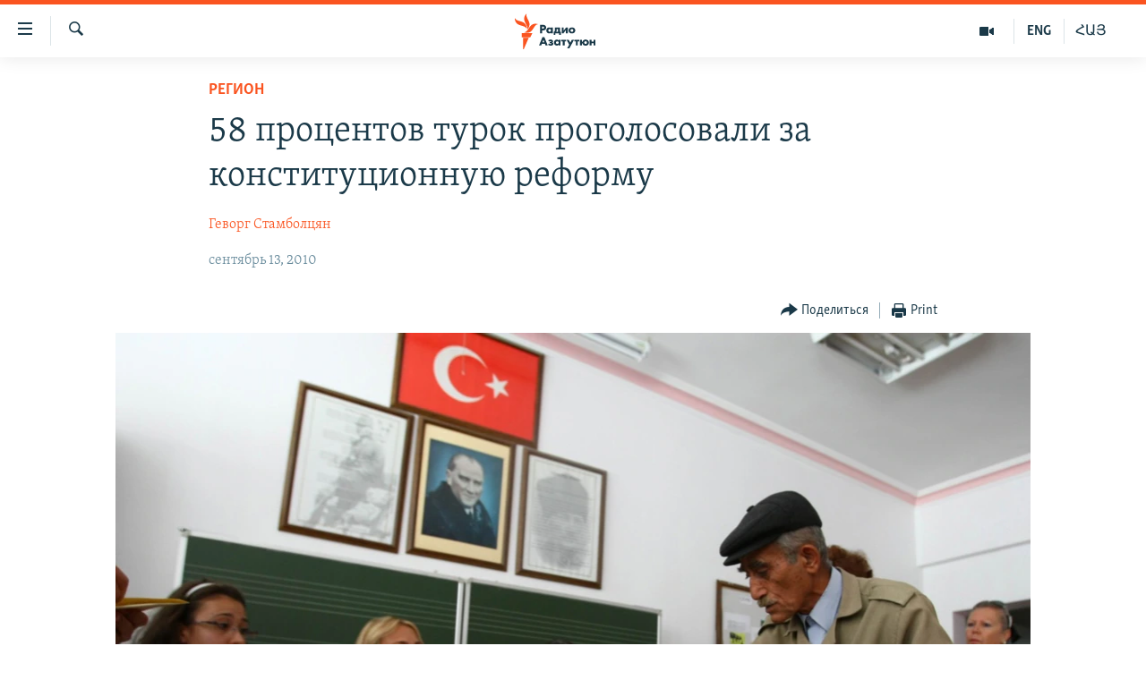

--- FILE ---
content_type: text/html; charset=utf-8
request_url: https://rus.azatutyun.am/a/2156151.html
body_size: 13326
content:

<!DOCTYPE html>
<html lang="ru" dir="ltr" class="no-js">
<head>
        <link rel="stylesheet" href="/Content/responsive/RFE/ru-AM/RFE-ru-AM.css?&amp;av=0.0.0.0&amp;cb=372">
<script src="//tags.azatutyun.am/rferl-pangea/prod/utag.sync.js"></script><script type='text/javascript' src='https://www.youtube.com/iframe_api' async></script>            <link rel="manifest" href="/manifest.json">
    <script type="text/javascript">
        //a general 'js' detection, must be on top level in <head>, due to CSS performance
        document.documentElement.className = "js";
        var cacheBuster = "372";
        var appBaseUrl = "/";
        var imgEnhancerBreakpoints = [0, 144, 256, 408, 650, 1023, 1597];
        var isLoggingEnabled = false;
        var isPreviewPage = false;
        var isLivePreviewPage = false;

        if (!isPreviewPage) {
            window.RFE = window.RFE || {};
            window.RFE.cacheEnabledByParam = window.location.href.indexOf('nocache=1') === -1;

            const url = new URL(window.location.href);
            const params = new URLSearchParams(url.search);

            // Remove the 'nocache' parameter
            params.delete('nocache');

            // Update the URL without the 'nocache' parameter
            url.search = params.toString();
            window.history.replaceState(null, '', url.toString());
        } else {
            window.addEventListener('load', function() {
                const links = window.document.links;
                for (let i = 0; i < links.length; i++) {
                    links[i].href = '#';
                    links[i].target = '_self';
                }
             })
        }

        // Iframe & Embed detection
        var embedProperties = {};

        try {
            // Reliable way to check if we are in an iframe.
            var isIframe = window.self !== window.top;
            embedProperties.is_iframe = isIframe;

            if (!isIframe) {
                embedProperties.embed_context = "main";
            } else {
                // We are in an iframe. Let's try to access the parent.
                // This access will only fail with strict cross-origin (without document.domain).
                var parentLocation = window.top.location;

                // The access succeeded. Now we explicitly compare the hostname.
                if (window.location.hostname === parentLocation.hostname) {
                    embedProperties.embed_context = "embed_self";
                } else {
                    // Hostname is different (e.g. different subdomain with document.domain)
                    embedProperties.embed_context = "embed_cross";
                }

                // Since the access works, we can safely get the details.
                embedProperties.url_parent = parentLocation.href;
                embedProperties.title_parent = window.top.document.title;
            }
        } catch (err) {
            // We are in an iframe, and an error occurred, probably due to cross-origin restrictions.
            embedProperties.is_iframe = true;
            embedProperties.embed_context = "embed_cross";

            // We cannot access the properties of window.top.
            // `document.referrer` can sometimes provide the URL of the parent page.
            // It is not 100% reliable, but it is the best we can do in this situation.
            embedProperties.url_parent = document.referrer || null;
            embedProperties.title_parent = null; // We can't get to the title in a cross-origin scenario.
        }

var pwaEnabled = true;        var swCacheDisabled;
    </script>
    <meta charset="utf-8" />

            <title>58 &#x43F;&#x440;&#x43E;&#x446;&#x435;&#x43D;&#x442;&#x43E;&#x432; &#x442;&#x443;&#x440;&#x43E;&#x43A; &#x43F;&#x440;&#x43E;&#x433;&#x43E;&#x43B;&#x43E;&#x441;&#x43E;&#x432;&#x430;&#x43B;&#x438; &#x437;&#x430; &#x43A;&#x43E;&#x43D;&#x441;&#x442;&#x438;&#x442;&#x443;&#x446;&#x438;&#x43E;&#x43D;&#x43D;&#x443;&#x44E; &#x440;&#x435;&#x444;&#x43E;&#x440;&#x43C;&#x443;</title>
            <meta name="description" content="58 &#x43F;&#x440;&#x43E;&#x446;&#x435;&#x43D;&#x442;&#x43E;&#x432; &#x443;&#x447;&#x430;&#x441;&#x442;&#x43D;&#x438;&#x43A;&#x43E;&#x432; &#x43F;&#x440;&#x43E;&#x448;&#x435;&#x434;&#x448;&#x435;&#x433;&#x43E; &#x432; &#x422;&#x443;&#x440;&#x446;&#x438;&#x438; &#x432; &#x432;&#x43E;&#x441;&#x43A;&#x440;&#x435;&#x441;&#x435;&#x43D;&#x44C;&#x435; &#x440;&#x435;&#x444;&#x435;&#x440;&#x435;&#x43D;&#x434;&#x443;&#x43C;&#x430; &#x43E;&#x434;&#x43E;&#x431;&#x440;&#x438;&#x43B;&#x438; &#x43F;&#x430;&#x43A;&#x435;&#x442; &#x43A;&#x43E;&#x43D;&#x441;&#x442;&#x438;&#x442;&#x443;&#x446;&#x438;&#x43E;&#x43D;&#x43D;&#x44B;&#x445;  &#x440;&#x435;&#x444;&#x43E;&#x440;&#x43C;, &#x440;&#x430;&#x437;&#x440;&#x430;&#x431;&#x43E;&#x442;&#x430;&#x43D;&#x43D;&#x44B;&#x439; &#x43F;&#x440;&#x430;&#x432;&#x44F;&#x449;&#x435;&#x439; &#x43F;&#x430;&#x440;&#x442;&#x438;&#x435;&#x439; &#xAB;&#x421;&#x43F;&#x440;&#x430;&#x432;&#x435;&#x434;&#x43B;&#x438;&#x432;&#x43E;&#x441;&#x442;&#x44C; &#x438; &#x440;&#x430;&#x437;&#x432;&#x438;&#x442;&#x438;&#x435;&#xBB;." />
                <meta name="keywords" content="Архив, Регион" />
    <meta name="viewport" content="width=device-width, initial-scale=1.0" />


    <meta http-equiv="X-UA-Compatible" content="IE=edge" />

<meta name="robots" content="max-image-preview:large"><meta property="fb:pages" content="1731694953739871" />

        <link href="https://rus.azatutyun.am/a/2156151.html" rel="canonical" />

        <meta name="apple-mobile-web-app-title" content="RFE/RL" />
        <meta name="apple-mobile-web-app-status-bar-style" content="black" />
            <meta name="apple-itunes-app" content="app-id=475986784, app-argument=//2156151.ltr" />
<meta content="58 &#x43F;&#x440;&#x43E;&#x446;&#x435;&#x43D;&#x442;&#x43E;&#x432; &#x442;&#x443;&#x440;&#x43E;&#x43A; &#x43F;&#x440;&#x43E;&#x433;&#x43E;&#x43B;&#x43E;&#x441;&#x43E;&#x432;&#x430;&#x43B;&#x438; &#x437;&#x430; &#x43A;&#x43E;&#x43D;&#x441;&#x442;&#x438;&#x442;&#x443;&#x446;&#x438;&#x43E;&#x43D;&#x43D;&#x443;&#x44E; &#x440;&#x435;&#x444;&#x43E;&#x440;&#x43C;&#x443;" property="og:title"></meta>
<meta content="58 &#x43F;&#x440;&#x43E;&#x446;&#x435;&#x43D;&#x442;&#x43E;&#x432; &#x443;&#x447;&#x430;&#x441;&#x442;&#x43D;&#x438;&#x43A;&#x43E;&#x432; &#x43F;&#x440;&#x43E;&#x448;&#x435;&#x434;&#x448;&#x435;&#x433;&#x43E; &#x432; &#x422;&#x443;&#x440;&#x446;&#x438;&#x438; &#x432; &#x432;&#x43E;&#x441;&#x43A;&#x440;&#x435;&#x441;&#x435;&#x43D;&#x44C;&#x435; &#x440;&#x435;&#x444;&#x435;&#x440;&#x435;&#x43D;&#x434;&#x443;&#x43C;&#x430; &#x43E;&#x434;&#x43E;&#x431;&#x440;&#x438;&#x43B;&#x438; &#x43F;&#x430;&#x43A;&#x435;&#x442; &#x43A;&#x43E;&#x43D;&#x441;&#x442;&#x438;&#x442;&#x443;&#x446;&#x438;&#x43E;&#x43D;&#x43D;&#x44B;&#x445;  &#x440;&#x435;&#x444;&#x43E;&#x440;&#x43C;, &#x440;&#x430;&#x437;&#x440;&#x430;&#x431;&#x43E;&#x442;&#x430;&#x43D;&#x43D;&#x44B;&#x439; &#x43F;&#x440;&#x430;&#x432;&#x44F;&#x449;&#x435;&#x439; &#x43F;&#x430;&#x440;&#x442;&#x438;&#x435;&#x439; &#xAB;&#x421;&#x43F;&#x440;&#x430;&#x432;&#x435;&#x434;&#x43B;&#x438;&#x432;&#x43E;&#x441;&#x442;&#x44C; &#x438; &#x440;&#x430;&#x437;&#x432;&#x438;&#x442;&#x438;&#x435;&#xBB;." property="og:description"></meta>
<meta content="article" property="og:type"></meta>
<meta content="https://rus.azatutyun.am/a/2156151.html" property="og:url"></meta>
<meta content="&#x420;&#x430;&#x434;&#x438;&#x43E; &#x421;&#x432;&#x43E;&#x431;&#x43E;&#x434;&#x430;" property="og:site_name"></meta>
<meta content="https://www.facebook.com/azatutyunru/" property="article:publisher"></meta>
<meta content="https://gdb.rferl.org/1e125b53-cc5f-4c4d-aeb5-308119059a9d_w1200_h630.jpg" property="og:image"></meta>
<meta content="1200" property="og:image:width"></meta>
<meta content="630" property="og:image:height"></meta>
<meta content="568280086670706" property="fb:app_id"></meta>
<meta content="&#x413;&#x435;&#x432;&#x43E;&#x440;&#x433; &#x421;&#x442;&#x430;&#x43C;&#x431;&#x43E;&#x43B;&#x446;&#x44F;&#x43D;" name="Author"></meta>
<meta content="summary_large_image" name="twitter:card"></meta>
<meta content="@armenialiberty" name="twitter:site"></meta>
<meta content="https://gdb.rferl.org/1e125b53-cc5f-4c4d-aeb5-308119059a9d_w1200_h630.jpg" name="twitter:image"></meta>
<meta content="58 &#x43F;&#x440;&#x43E;&#x446;&#x435;&#x43D;&#x442;&#x43E;&#x432; &#x442;&#x443;&#x440;&#x43E;&#x43A; &#x43F;&#x440;&#x43E;&#x433;&#x43E;&#x43B;&#x43E;&#x441;&#x43E;&#x432;&#x430;&#x43B;&#x438; &#x437;&#x430; &#x43A;&#x43E;&#x43D;&#x441;&#x442;&#x438;&#x442;&#x443;&#x446;&#x438;&#x43E;&#x43D;&#x43D;&#x443;&#x44E; &#x440;&#x435;&#x444;&#x43E;&#x440;&#x43C;&#x443;" name="twitter:title"></meta>
<meta content="58 &#x43F;&#x440;&#x43E;&#x446;&#x435;&#x43D;&#x442;&#x43E;&#x432; &#x443;&#x447;&#x430;&#x441;&#x442;&#x43D;&#x438;&#x43A;&#x43E;&#x432; &#x43F;&#x440;&#x43E;&#x448;&#x435;&#x434;&#x448;&#x435;&#x433;&#x43E; &#x432; &#x422;&#x443;&#x440;&#x446;&#x438;&#x438; &#x432; &#x432;&#x43E;&#x441;&#x43A;&#x440;&#x435;&#x441;&#x435;&#x43D;&#x44C;&#x435; &#x440;&#x435;&#x444;&#x435;&#x440;&#x435;&#x43D;&#x434;&#x443;&#x43C;&#x430; &#x43E;&#x434;&#x43E;&#x431;&#x440;&#x438;&#x43B;&#x438; &#x43F;&#x430;&#x43A;&#x435;&#x442; &#x43A;&#x43E;&#x43D;&#x441;&#x442;&#x438;&#x442;&#x443;&#x446;&#x438;&#x43E;&#x43D;&#x43D;&#x44B;&#x445;  &#x440;&#x435;&#x444;&#x43E;&#x440;&#x43C;, &#x440;&#x430;&#x437;&#x440;&#x430;&#x431;&#x43E;&#x442;&#x430;&#x43D;&#x43D;&#x44B;&#x439; &#x43F;&#x440;&#x430;&#x432;&#x44F;&#x449;&#x435;&#x439; &#x43F;&#x430;&#x440;&#x442;&#x438;&#x435;&#x439; &#xAB;&#x421;&#x43F;&#x440;&#x430;&#x432;&#x435;&#x434;&#x43B;&#x438;&#x432;&#x43E;&#x441;&#x442;&#x44C; &#x438; &#x440;&#x430;&#x437;&#x432;&#x438;&#x442;&#x438;&#x435;&#xBB;." name="twitter:description"></meta>
                    <link rel="amphtml" href="https://rus.azatutyun.am/amp/2156151.html" />
<script type="application/ld+json">{"articleSection":"Регион","isAccessibleForFree":true,"headline":"58 процентов турок проголосовали за конституционную реформу","inLanguage":"ru-AM","keywords":"Архив, Регион","author":{"@type":"Person","url":"https://rus.azatutyun.am/author/геворг-стамболцян/v_vmm","description":"","image":{"@type":"ImageObject"},"name":"Геворг Стамболцян"},"datePublished":"2010-09-13 15:09:12Z","dateModified":"2010-09-14 10:13:52Z","publisher":{"logo":{"width":512,"height":220,"@type":"ImageObject","url":"https://rus.azatutyun.am/Content/responsive/RFE/ru-AM/img/logo.png"},"@type":"NewsMediaOrganization","url":"https://rus.azatutyun.am","sameAs":["https://www.facebook.com/azatutyunru/","https://twitter.com/azatutyunradio","https://www.youtube.com/azatutyunradio","https://www.instagram.com/azatutyuntv/"],"name":"Радио Азатутюн","alternateName":""},"@context":"https://schema.org","@type":"NewsArticle","mainEntityOfPage":"https://rus.azatutyun.am/a/2156151.html","url":"https://rus.azatutyun.am/a/2156151.html","description":"58 процентов участников прошедшего в Турции в воскресенье референдума одобрили пакет конституционных  реформ, разработанный правящей партией «Справедливость и развитие».","image":{"width":1080,"height":608,"@type":"ImageObject","url":"https://gdb.rferl.org/1e125b53-cc5f-4c4d-aeb5-308119059a9d_w1080_h608.jpg"},"name":"58 процентов турок проголосовали за конституционную реформу"}</script>
    <script src="/Scripts/responsive/infographics.bundle.min.js?&amp;av=0.0.0.0&amp;cb=372"></script>
        <script src="/Scripts/responsive/dollardom.min.js?&amp;av=0.0.0.0&amp;cb=372"></script>
        <script src="/Scripts/responsive/modules/commons.js?&amp;av=0.0.0.0&amp;cb=372"></script>
        <script src="/Scripts/responsive/modules/app_code.js?&amp;av=0.0.0.0&amp;cb=372"></script>

        <link rel="icon" type="image/svg+xml" href="/Content/responsive/RFE/img/webApp/favicon.svg" />
        <link rel="alternate icon" href="/Content/responsive/RFE/img/webApp/favicon.ico" />
            <link rel="mask-icon" color="#ea6903" href="/Content/responsive/RFE/img/webApp/favicon_safari.svg" />
        <link rel="apple-touch-icon" sizes="152x152" href="/Content/responsive/RFE/img/webApp/ico-152x152.png" />
        <link rel="apple-touch-icon" sizes="144x144" href="/Content/responsive/RFE/img/webApp/ico-144x144.png" />
        <link rel="apple-touch-icon" sizes="114x114" href="/Content/responsive/RFE/img/webApp/ico-114x114.png" />
        <link rel="apple-touch-icon" sizes="72x72" href="/Content/responsive/RFE/img/webApp/ico-72x72.png" />
        <link rel="apple-touch-icon-precomposed" href="/Content/responsive/RFE/img/webApp/ico-57x57.png" />
        <link rel="icon" sizes="192x192" href="/Content/responsive/RFE/img/webApp/ico-192x192.png" />
        <link rel="icon" sizes="128x128" href="/Content/responsive/RFE/img/webApp/ico-128x128.png" />
        <meta name="msapplication-TileColor" content="#ffffff" />
        <meta name="msapplication-TileImage" content="/Content/responsive/RFE/img/webApp/ico-144x144.png" />
                <link rel="preload" href="/Content/responsive/fonts/Skolar-Lt_Cyrl_v2.4.woff" type="font/woff" as="font" crossorigin="anonymous" />
    <link rel="alternate" type="application/rss+xml" title="RFE/RL - Top Stories [RSS]" href="/api/" />
    <link rel="sitemap" type="application/rss+xml" href="/sitemap.xml" />
    
    



        <script type="text/javascript" >
            var analyticsData = Object.assign(embedProperties, {url:"https://rus.azatutyun.am/a/2156151.html",property_id:"429",article_uid:"2156151",page_title:"58 процентов турок проголосовали за конституционную реформу",page_type:"article",content_type:"article",subcontent_type:"article",last_modified:"2010-09-14 10:13:52Z",pub_datetime:"2010-09-13 15:09:12Z",section:"регион",english_section:"region",byline:"Геворг Стамболцян",categories:"armenian_default_zone,region",domain:"rus.azatutyun.am",language:"Russian",language_service:"RFERL Armenian",platform:"web",copied:"no",copied_article:"",copied_title:"",runs_js:"Yes",cms_release:"8.45.0.0.372",enviro_type:"prod",slug:"",entity:"RFE",short_language_service:"ARM",platform_short:"W",page_name:"58 процентов турок проголосовали за конституционную реформу"});
            // Push Analytics data as GTM message (without "event" attribute and before GTM initialization)
            window.dataLayer = window.dataLayer || [];
            window.dataLayer.push(analyticsData);
        </script>
        <script type="text/javascript" data-cookiecategory="analytics">
            var gtmEventObject = {event: 'page_meta_ready'};window.dataLayer = window.dataLayer || [];window.dataLayer.push(gtmEventObject);
            var renderGtm = "true";
            if (renderGtm === "true") {
                (function(w,d,s,l,i){w[l]=w[l]||[];w[l].push({'gtm.start':new Date().getTime(),event:'gtm.js'});var f=d.getElementsByTagName(s)[0],j=d.createElement(s),dl=l!='dataLayer'?'&l='+l:'';j.async=true;j.src='//www.googletagmanager.com/gtm.js?id='+i+dl;f.parentNode.insertBefore(j,f);})(window,document,'script','dataLayer','GTM-WXZBPZ');
            }
        </script>
</head>
<body class=" nav-no-loaded cc_theme pg-article pg-article--single-column print-lay-article use-sticky-share nojs-images ">
<noscript><iframe src="https://www.googletagmanager.com/ns.html?id=GTM-WXZBPZ" height="0" width="0" style="display:none;visibility:hidden"></iframe></noscript>        <!--Analytics tag js version start-->
            <script type="text/javascript" data-cookiecategory="analytics">
                var utag_data = Object.assign({}, analyticsData, {pub_year:"2010",pub_month:"09",pub_day:"13",pub_hour:"15",pub_weekday:"Monday"});
if(typeof(TealiumTagFrom)==='function' && typeof(TealiumTagSearchKeyword)==='function') {
var utag_from=TealiumTagFrom();var utag_searchKeyword=TealiumTagSearchKeyword();
if(utag_searchKeyword!=null && utag_searchKeyword!=='' && utag_data["search_keyword"]==null) utag_data["search_keyword"]=utag_searchKeyword;if(utag_from!=null && utag_from!=='') utag_data["from"]=TealiumTagFrom();}
                if(window.top!== window.self&&utag_data.page_type==="snippet"){utag_data.page_type = 'iframe';}
                try{if(window.top!==window.self&&window.self.location.hostname===window.top.location.hostname){utag_data.platform = 'self-embed';utag_data.platform_short = 'se';}}catch(e){if(window.top!==window.self&&window.self.location.search.includes("platformType=self-embed")){utag_data.platform = 'cross-promo';utag_data.platform_short = 'cp';}}
                (function(a,b,c,d){    a="https://tags.azatutyun.am/rferl-pangea/prod/utag.js";    b=document;c="script";d=b.createElement(c);d.src=a;d.type="text/java"+c;d.async=true;    a=b.getElementsByTagName(c)[0];a.parentNode.insertBefore(d,a);    })();
            </script>
        <!--Analytics tag js version end-->
<!-- Analytics tag management NoScript -->
<noscript>
<img style="position: absolute; border: none;" src="https://ssc.azatutyun.am/b/ss/bbgprod,bbgentityrferl/1/G.4--NS/1425510962?pageName=rfe%3aarm%3aw%3aarticle%3a58%20%d0%bf%d1%80%d0%be%d1%86%d0%b5%d0%bd%d1%82%d0%be%d0%b2%20%d1%82%d1%83%d1%80%d0%be%d0%ba%20%d0%bf%d1%80%d0%be%d0%b3%d0%be%d0%bb%d0%be%d1%81%d0%be%d0%b2%d0%b0%d0%bb%d0%b8%20%d0%b7%d0%b0%20%d0%ba%d0%be%d0%bd%d1%81%d1%82%d0%b8%d1%82%d1%83%d1%86%d0%b8%d0%be%d0%bd%d0%bd%d1%83%d1%8e%20%d1%80%d0%b5%d1%84%d0%be%d1%80%d0%bc%d1%83&amp;c6=58%20%d0%bf%d1%80%d0%be%d1%86%d0%b5%d0%bd%d1%82%d0%be%d0%b2%20%d1%82%d1%83%d1%80%d0%be%d0%ba%20%d0%bf%d1%80%d0%be%d0%b3%d0%be%d0%bb%d0%be%d1%81%d0%be%d0%b2%d0%b0%d0%bb%d0%b8%20%d0%b7%d0%b0%20%d0%ba%d0%be%d0%bd%d1%81%d1%82%d0%b8%d1%82%d1%83%d1%86%d0%b8%d0%be%d0%bd%d0%bd%d1%83%d1%8e%20%d1%80%d0%b5%d1%84%d0%be%d1%80%d0%bc%d1%83&amp;v36=8.45.0.0.372&amp;v6=D=c6&amp;g=https%3a%2f%2frus.azatutyun.am%2fa%2f2156151.html&amp;c1=D=g&amp;v1=D=g&amp;events=event1,event52&amp;c16=rferl%20armenian&amp;v16=D=c16&amp;c5=region&amp;v5=D=c5&amp;ch=%d0%a0%d0%b5%d0%b3%d0%b8%d0%be%d0%bd&amp;c15=russian&amp;v15=D=c15&amp;c4=article&amp;v4=D=c4&amp;c14=2156151&amp;v14=D=c14&amp;v20=no&amp;c17=web&amp;v17=D=c17&amp;mcorgid=518abc7455e462b97f000101%40adobeorg&amp;server=rus.azatutyun.am&amp;pageType=D=c4&amp;ns=bbg&amp;v29=D=server&amp;v25=rfe&amp;v30=429&amp;v105=D=User-Agent " alt="analytics" width="1" height="1" /></noscript>
<!-- End of Analytics tag management NoScript -->


        <!--*** Accessibility links - For ScreenReaders only ***-->
        <section>
            <div class="sr-only">
                <h2>&#x421;&#x441;&#x44B;&#x43B;&#x43A;&#x438; &#x434;&#x43E;&#x441;&#x442;&#x443;&#x43F;&#x430;</h2>
                <ul>
                    <li><a href="#content" data-disable-smooth-scroll="1">&#x41F;&#x435;&#x440;&#x435;&#x439;&#x442;&#x438; &#x43A; &#x43E;&#x441;&#x43D;&#x43E;&#x432;&#x43D;&#x43E;&#x43C;&#x443; &#x441;&#x43E;&#x434;&#x435;&#x440;&#x436;&#x430;&#x43D;&#x438;&#x44E;</a></li>
                    <li><a href="#navigation" data-disable-smooth-scroll="1">&#x41F;&#x435;&#x440;&#x435;&#x439;&#x442;&#x438; &#x43A; &#x43E;&#x441;&#x43D;&#x43E;&#x432;&#x43D;&#x43E;&#x439; &#x43D;&#x430;&#x432;&#x438;&#x433;&#x430;&#x446;&#x438;&#x438;</a></li>
                    <li><a href="#txtHeaderSearch" data-disable-smooth-scroll="1">&#x41F;&#x435;&#x440;&#x435;&#x439;&#x442;&#x438; &#x43A; &#x43F;&#x43E;&#x438;&#x441;&#x43A;&#x443;</a></li>
                </ul>
            </div>
        </section>
    




<div dir="ltr">
    <div id="page">
            <aside>

<div class="c-lightbox overlay-modal">
    <div class="c-lightbox__intro">
        <h2 class="c-lightbox__intro-title"></h2>
        <button class="btn btn--rounded c-lightbox__btn c-lightbox__intro-next" title="&#x421;&#x43B;&#x435;&#x434;&#x443;&#x44E;&#x449;&#x438;&#x439;">
            <span class="ico ico--rounded ico-chevron-forward"></span>
            <span class="sr-only">&#x421;&#x43B;&#x435;&#x434;&#x443;&#x44E;&#x449;&#x438;&#x439;</span>
        </button>
    </div>
    <div class="c-lightbox__nav">
        <button class="btn btn--rounded c-lightbox__btn c-lightbox__btn--close" title="&#x417;&#x430;&#x43A;&#x440;&#x44B;&#x442;&#x44C;">
            <span class="ico ico--rounded ico-close"></span>
            <span class="sr-only">&#x417;&#x430;&#x43A;&#x440;&#x44B;&#x442;&#x44C;</span>
        </button>
        <button class="btn btn--rounded c-lightbox__btn c-lightbox__btn--prev" title="&#x41F;&#x440;&#x435;&#x434;&#x44B;&#x434;&#x443;&#x449;&#x438;&#x439;">
            <span class="ico ico--rounded ico-chevron-backward"></span>
            <span class="sr-only">&#x41F;&#x440;&#x435;&#x434;&#x44B;&#x434;&#x443;&#x449;&#x438;&#x439;</span>
        </button>
        <button class="btn btn--rounded c-lightbox__btn c-lightbox__btn--next" title="&#x421;&#x43B;&#x435;&#x434;&#x443;&#x44E;&#x449;&#x438;&#x439;">
            <span class="ico ico--rounded ico-chevron-forward"></span>
            <span class="sr-only">&#x421;&#x43B;&#x435;&#x434;&#x443;&#x44E;&#x449;&#x438;&#x439;</span>
        </button>
    </div>
    <div class="c-lightbox__content-wrap">
        <figure class="c-lightbox__content">
            <span class="c-spinner c-spinner--lightbox">
                <img src="/Content/responsive/img/player-spinner.png"
                     alt="please wait"
                     title="please wait" />
            </span>
            <div class="c-lightbox__img">
                <div class="thumb">
                    <img src="" alt="" />
                </div>
            </div>
            <figcaption>
                <div class="c-lightbox__info c-lightbox__info--foot">
                    <span class="c-lightbox__counter"></span>
                    <span class="caption c-lightbox__caption"></span>
                </div>
            </figcaption>
        </figure>
    </div>
    <div class="hidden">
        <div class="content-advisory__box content-advisory__box--lightbox">
            <span class="content-advisory__box-text">This image contains sensitive content which some people may find offensive or disturbing.</span>
            <button class="btn btn--transparent content-advisory__box-btn m-t-md" value="text" type="button">
                <span class="btn__text">
                    Click to reveal
                </span>
            </button>
        </div>
    </div>
</div>

<div class="print-dialogue">
    <div class="container">
        <h3 class="print-dialogue__title section-head">Print Options:</h3>
        <div class="print-dialogue__opts">
            <ul class="print-dialogue__opt-group">
                <li class="form__group form__group--checkbox">
                    <input class="form__check " id="checkboxImages" name="checkboxImages" type="checkbox" checked="checked" />
                    <label for="checkboxImages" class="form__label m-t-md">Images</label>
                </li>
                <li class="form__group form__group--checkbox">
                    <input class="form__check " id="checkboxMultimedia" name="checkboxMultimedia" type="checkbox" checked="checked" />
                    <label for="checkboxMultimedia" class="form__label m-t-md">Multimedia</label>
                </li>
            </ul>
            <ul class="print-dialogue__opt-group">
                <li class="form__group form__group--checkbox">
                    <input class="form__check " id="checkboxEmbedded" name="checkboxEmbedded" type="checkbox" checked="checked" />
                    <label for="checkboxEmbedded" class="form__label m-t-md">Embedded Content</label>
                </li>
                <li class="hidden">
                    <input class="form__check " id="checkboxComments" name="checkboxComments" type="checkbox" />
                    <label for="checkboxComments" class="form__label m-t-md"> Comments</label>
                </li>
            </ul>
        </div>
        <div class="print-dialogue__buttons">
            <button class="btn  btn--secondary close-button" type="button" title="&#x41E;&#x442;&#x43C;&#x435;&#x43D;&#x438;&#x442;&#x44C;">
                <span class="btn__text ">&#x41E;&#x442;&#x43C;&#x435;&#x43D;&#x438;&#x442;&#x44C;</span>
            </button>
            <button class="btn  btn-cust-print m-l-sm" type="button" title="Print">
                <span class="btn__text ">Print</span>
            </button>
        </div>
    </div>
</div>                
<div class="ctc-message pos-fix">
    <div class="ctc-message__inner">Link has been copied to clipboard</div>
</div>
            </aside>

<div class="hdr-20 hdr-20--big">
    <div class="hdr-20__inner">
        <div class="hdr-20__max pos-rel">
            <div class="hdr-20__side hdr-20__side--primary d-flex">
                <label data-for="main-menu-ctrl" data-switcher-trigger="true" data-switch-target="main-menu-ctrl" class="burger hdr-trigger pos-rel trans-trigger" data-trans-evt="click" data-trans-id="menu">
                    <span class="ico ico-close hdr-trigger__ico hdr-trigger__ico--close burger__ico burger__ico--close"></span>
                    <span class="ico ico-menu hdr-trigger__ico hdr-trigger__ico--open burger__ico burger__ico--open"></span>
                </label>
                <div class="menu-pnl pos-fix trans-target" data-switch-target="main-menu-ctrl" data-trans-id="menu">
                    <div class="menu-pnl__inner">
                        <nav class="main-nav menu-pnl__item menu-pnl__item--first">
                            <ul class="main-nav__list accordeon" data-analytics-tales="false" data-promo-name="link" data-location-name="nav,secnav">
                                

        <li class="main-nav__item">
            <a class="main-nav__item-name main-nav__item-name--link" href="/p/2842.html" title="&#x413;&#x43B;&#x430;&#x432;&#x43D;&#x430;&#x44F;" data-item-name="mobilehomeru" >&#x413;&#x43B;&#x430;&#x432;&#x43D;&#x430;&#x44F;</a>
        </li>

        <li class="main-nav__item">
            <a class="main-nav__item-name main-nav__item-name--link" href="/z/3282" title="&#x41D;&#x43E;&#x432;&#x43E;&#x441;&#x442;&#x438;" data-item-name="New" >&#x41D;&#x43E;&#x432;&#x43E;&#x441;&#x442;&#x438;</a>
        </li>

        <li class="main-nav__item">
            <a class="main-nav__item-name main-nav__item-name--link" href="/z/3284" title="&#x41F;&#x43E;&#x43B;&#x438;&#x442;&#x438;&#x43A;&#x430;" data-item-name="Politics" >&#x41F;&#x43E;&#x43B;&#x438;&#x442;&#x438;&#x43A;&#x430;</a>
        </li>

        <li class="main-nav__item">
            <a class="main-nav__item-name main-nav__item-name--link" href="/z/3285" title="&#x41E;&#x431;&#x449;&#x435;&#x441;&#x442;&#x432;&#x43E;" data-item-name="Society" >&#x41E;&#x431;&#x449;&#x435;&#x441;&#x442;&#x432;&#x43E;</a>
        </li>

        <li class="main-nav__item">
            <a class="main-nav__item-name main-nav__item-name--link" href="/z/3286" title="&#x42D;&#x43A;&#x43E;&#x43D;&#x43E;&#x43C;&#x438;&#x43A;&#x430;" data-item-name="Economy" >&#x42D;&#x43A;&#x43E;&#x43D;&#x43E;&#x43C;&#x438;&#x43A;&#x430;</a>
        </li>

        <li class="main-nav__item">
            <a class="main-nav__item-name main-nav__item-name--link" href="/z/3288" title="&#x420;&#x435;&#x433;&#x438;&#x43E;&#x43D;" data-item-name="region" >&#x420;&#x435;&#x433;&#x438;&#x43E;&#x43D;</a>
        </li>

        <li class="main-nav__item">
            <a class="main-nav__item-name main-nav__item-name--link" href="/&#x43D;&#x430;&#x433;&#x43E;&#x440;&#x43D;&#x44B;&#x439;-&#x43A;&#x430;&#x440;&#x430;&#x431;&#x430;&#x445;" title="&#x41D;&#x430;&#x433;&#x43E;&#x440;&#x43D;&#x44B;&#x439; &#x41A;&#x430;&#x440;&#x430;&#x431;&#x430;&#x445;" data-item-name="karabakh" >&#x41D;&#x430;&#x433;&#x43E;&#x440;&#x43D;&#x44B;&#x439; &#x41A;&#x430;&#x440;&#x430;&#x431;&#x430;&#x445;</a>
        </li>

        <li class="main-nav__item">
            <a class="main-nav__item-name main-nav__item-name--link" href="/z/3287" title="&#x41A;&#x443;&#x43B;&#x44C;&#x442;&#x443;&#x440;&#x430;" data-item-name="culture" >&#x41A;&#x443;&#x43B;&#x44C;&#x442;&#x443;&#x440;&#x430;</a>
        </li>

        <li class="main-nav__item">
            <a class="main-nav__item-name main-nav__item-name--link" href="/z/15479" title="&#x421;&#x43F;&#x43E;&#x440;&#x442;" data-item-name="sports" >&#x421;&#x43F;&#x43E;&#x440;&#x442;</a>
        </li>

        <li class="main-nav__item">
            <a class="main-nav__item-name main-nav__item-name--link" href="/z/730" title="&#x410;&#x440;&#x445;&#x438;&#x432;" data-item-name="Armenian_Default_Zone" >&#x410;&#x440;&#x445;&#x438;&#x432;</a>
        </li>



                            </ul>
                        </nav>
                        

<div class="menu-pnl__item">
        <a href="https://www.azatutyun.am" class="menu-pnl__item-link" alt="&#x540;&#x561;&#x575;&#x565;&#x580;&#x565;&#x576;">&#x540;&#x561;&#x575;&#x565;&#x580;&#x565;&#x576;</a>
        <a href="https://www.azatutyun.am/p/3171.html" class="menu-pnl__item-link" alt="English">English</a>
        <a href="https://rus.azatutyun.am" class="menu-pnl__item-link" alt="&#x420;&#x443;&#x441;&#x441;&#x43A;&#x438;&#x439;">&#x420;&#x443;&#x441;&#x441;&#x43A;&#x438;&#x439;</a>
</div>


                        
                            <div class="menu-pnl__item">
                                <a href="/navigation/allsites" class="menu-pnl__item-link">
                                    <span class="ico ico-languages "></span>
                                    &#x412;&#x441;&#x435; &#x441;&#x430;&#x439;&#x442;&#x44B; &#x420;&#x430;&#x434;&#x438;&#x43E; &#x410;&#x437;&#x430;&#x442;&#x443;&#x442;&#x44E;&#x43D;
                                </a>
                            </div>
                    </div>
                </div>
                <label data-for="top-search-ctrl" data-switcher-trigger="true" data-switch-target="top-search-ctrl" class="top-srch-trigger hdr-trigger">
                    <span class="ico ico-close hdr-trigger__ico hdr-trigger__ico--close top-srch-trigger__ico top-srch-trigger__ico--close"></span>
                    <span class="ico ico-search hdr-trigger__ico hdr-trigger__ico--open top-srch-trigger__ico top-srch-trigger__ico--open"></span>
                </label>
                <div class="srch-top srch-top--in-header" data-switch-target="top-search-ctrl">
                    <div class="container">
                        
<form action="/s" class="srch-top__form srch-top__form--in-header" id="form-topSearchHeader" method="get" role="search">    <label for="txtHeaderSearch" class="sr-only">&#x41F;&#x43E;&#x438;&#x441;&#x43A;</label>
    <input type="text" id="txtHeaderSearch" name="k" placeholder="&#x41F;&#x43E;&#x438;&#x441;&#x43A;" accesskey="s" value="" class="srch-top__input analyticstag-event" onkeydown="if (event.keyCode === 13) { FireAnalyticsTagEventOnSearch('search', $dom.get('#txtHeaderSearch')[0].value) }" />
    <button title="&#x41F;&#x43E;&#x438;&#x441;&#x43A;" type="submit" class="btn btn--top-srch analyticstag-event" onclick="FireAnalyticsTagEventOnSearch('search', $dom.get('#txtHeaderSearch')[0].value) ">
        <span class="ico ico-search"></span>
    </button>
</form>
                    </div>
                </div>
                <a href="/" class="main-logo-link">
                    <img src="/Content/responsive/RFE/ru-AM/img/logo-compact.svg" class="main-logo main-logo--comp" alt="site logo">
                        <img src="/Content/responsive/RFE/ru-AM/img/logo.svg" class="main-logo main-logo--big" alt="site logo">
                </a>
            </div>
            <div class="hdr-20__side hdr-20__side--secondary d-flex">
                

    <a href="https://www.azatutyun.am" title="&#x540;&#x531;&#x545;" class="hdr-20__secondary-item hdr-20__secondary-item--lang" data-item-name="satellite">
        
&#x540;&#x531;&#x545;
    </a>

    <a href="https://www.azatutyun.am/en" title="ENG" class="hdr-20__secondary-item hdr-20__secondary-item--lang" data-item-name="satellite">
        
ENG
    </a>

    <a href="/z/3292" title="&#x412;&#x438;&#x434;&#x435;&#x43E;" class="hdr-20__secondary-item" data-item-name="video">
        
    <span class="ico ico-video hdr-20__secondary-icon"></span>

    </a>

    <a href="/s" title="&#x41F;&#x43E;&#x438;&#x441;&#x43A;" class="hdr-20__secondary-item hdr-20__secondary-item--search" data-item-name="search">
        
    <span class="ico ico-search hdr-20__secondary-icon hdr-20__secondary-icon--search"></span>

    </a>



                
                <div class="srch-bottom">
                    
<form action="/s" class="srch-bottom__form d-flex" id="form-bottomSearch" method="get" role="search">    <label for="txtSearch" class="sr-only">&#x41F;&#x43E;&#x438;&#x441;&#x43A;</label>
    <input type="search" id="txtSearch" name="k" placeholder="&#x41F;&#x43E;&#x438;&#x441;&#x43A;" accesskey="s" value="" class="srch-bottom__input analyticstag-event" onkeydown="if (event.keyCode === 13) { FireAnalyticsTagEventOnSearch('search', $dom.get('#txtSearch')[0].value) }" />
    <button title="&#x41F;&#x43E;&#x438;&#x441;&#x43A;" type="submit" class="btn btn--bottom-srch analyticstag-event" onclick="FireAnalyticsTagEventOnSearch('search', $dom.get('#txtSearch')[0].value) ">
        <span class="ico ico-search"></span>
    </button>
</form>
                </div>
            </div>
            <img src="/Content/responsive/RFE/ru-AM/img/logo-print.gif" class="logo-print" loading="lazy" alt="site logo">
            <img src="/Content/responsive/RFE/ru-AM/img/logo-print_color.png" class="logo-print logo-print--color" loading="lazy" alt="site logo">
        </div>
    </div>
</div>
    <script>
        if (document.body.className.indexOf('pg-home') > -1) {
            var nav2In = document.querySelector('.hdr-20__inner');
            var nav2Sec = document.querySelector('.hdr-20__side--secondary');
            var secStyle = window.getComputedStyle(nav2Sec);
            if (nav2In && window.pageYOffset < 150 && secStyle['position'] !== 'fixed') {
                nav2In.classList.add('hdr-20__inner--big')
            }
        }
    </script>



<div class="c-hlights c-hlights--breaking c-hlights--no-item" data-hlight-display="mobile,desktop">
    <div class="c-hlights__wrap container p-0">
        <div class="c-hlights__nav">
            <a role="button" href="#" title="&#x41F;&#x440;&#x435;&#x434;&#x44B;&#x434;&#x443;&#x449;&#x438;&#x439;">
                <span class="ico ico-chevron-backward m-0"></span>
                <span class="sr-only">&#x41F;&#x440;&#x435;&#x434;&#x44B;&#x434;&#x443;&#x449;&#x438;&#x439;</span>
            </a>
            <a role="button" href="#" title="&#x421;&#x43B;&#x435;&#x434;&#x443;&#x44E;&#x449;&#x438;&#x439;">
                <span class="ico ico-chevron-forward m-0"></span>
                <span class="sr-only">&#x421;&#x43B;&#x435;&#x434;&#x443;&#x44E;&#x449;&#x438;&#x439;</span>
            </a>
        </div>
        <span class="c-hlights__label">
            <span class="">Breaking News</span>
            <span class="switcher-trigger">
                <label data-for="more-less-1" data-switcher-trigger="true" class="switcher-trigger__label switcher-trigger__label--more p-b-0" title="&#x41F;&#x43E;&#x43A;&#x430;&#x437;&#x430;&#x442;&#x44C; &#x431;&#x43E;&#x43B;&#x44C;&#x448;&#x435;">
                    <span class="ico ico-chevron-down"></span>
                </label>
                <label data-for="more-less-1" data-switcher-trigger="true" class="switcher-trigger__label switcher-trigger__label--less p-b-0" title="Show less">
                    <span class="ico ico-chevron-up"></span>
                </label>
            </span>
        </span>
        <ul class="c-hlights__items switcher-target" data-switch-target="more-less-1">
            
        </ul>
    </div>
</div>


        <div id="content">
            

    <main class="container">

    <div class="hdr-container">
        <div class="row">
            <div class="col-category col-xs-12 col-md-8 col-md-offset-2">


<div class="category js-category">
<a class="" href="/z/3288">&#x420;&#x435;&#x433;&#x438;&#x43E;&#x43D;</a></div></div>
<div class="col-title col-xs-12 col-md-8 col-md-offset-2">

    <h1 class="title pg-title">
        58 &#x43F;&#x440;&#x43E;&#x446;&#x435;&#x43D;&#x442;&#x43E;&#x432; &#x442;&#x443;&#x440;&#x43E;&#x43A; &#x43F;&#x440;&#x43E;&#x433;&#x43E;&#x43B;&#x43E;&#x441;&#x43E;&#x432;&#x430;&#x43B;&#x438; &#x437;&#x430; &#x43A;&#x43E;&#x43D;&#x441;&#x442;&#x438;&#x442;&#x443;&#x446;&#x438;&#x43E;&#x43D;&#x43D;&#x443;&#x44E; &#x440;&#x435;&#x444;&#x43E;&#x440;&#x43C;&#x443;
    </h1>
</div>
<div class="col-publishing-details col-xs-12 col-md-8 col-md-offset-2">

<div class="publishing-details ">
                <div class="links">
                    <ul class="links__list">
                            <li class="links__item">
            <a class="links__item-link" href="/author/&#x433;&#x435;&#x432;&#x43E;&#x440;&#x433;-&#x441;&#x442;&#x430;&#x43C;&#x431;&#x43E;&#x43B;&#x446;&#x44F;&#x43D;/v_vmm"  title="&#x413;&#x435;&#x432;&#x43E;&#x440;&#x433; &#x421;&#x442;&#x430;&#x43C;&#x431;&#x43E;&#x43B;&#x446;&#x44F;&#x43D;">&#x413;&#x435;&#x432;&#x43E;&#x440;&#x433; &#x421;&#x442;&#x430;&#x43C;&#x431;&#x43E;&#x43B;&#x446;&#x44F;&#x43D;</a>                            </li>
                    </ul>
                </div>
        <div class="published">
            <span class="date" >
                    <time pubdate="pubdate" datetime="2010-09-13T19:09:12&#x2B;04:00">
                        &#x441;&#x435;&#x43D;&#x442;&#x44F;&#x431;&#x440;&#x44C; 13, 2010
                    </time>
            </span>
        </div>
</div>


</div>
<div class="col-xs-12 col-md-8 col-md-offset-2">

<div class="col-article-tools pos-rel article-share">
        <div class="col-article-tools__end">
            
    <div class="share--box">
                <div class="sticky-share-container" style="display:none">
                    <div class="container">
                        <a href="https://rus.azatutyun.am" id="logo-sticky-share">&nbsp;</a>
                        <div class="pg-title pg-title--sticky-share">
                            58 &#x43F;&#x440;&#x43E;&#x446;&#x435;&#x43D;&#x442;&#x43E;&#x432; &#x442;&#x443;&#x440;&#x43E;&#x43A; &#x43F;&#x440;&#x43E;&#x433;&#x43E;&#x43B;&#x43E;&#x441;&#x43E;&#x432;&#x430;&#x43B;&#x438; &#x437;&#x430; &#x43A;&#x43E;&#x43D;&#x441;&#x442;&#x438;&#x442;&#x443;&#x446;&#x438;&#x43E;&#x43D;&#x43D;&#x443;&#x44E; &#x440;&#x435;&#x444;&#x43E;&#x440;&#x43C;&#x443;
                        </div>
                        <div class="sticked-nav-actions">
                            <!--This part is for sticky navigation display-->
                            <p class="buttons link-content-sharing p-0 ">
                                <button class="btn btn--link btn-content-sharing p-t-0 " id="btnContentSharing" value="text" role="Button" type="" title="&#x43F;&#x435;&#x440;&#x435;&#x43A;&#x43B;&#x44E;&#x447;&#x438;&#x442;&#x44C;&#x441;&#x44F; &#x43D;&#x430; &#x431;&#x43E;&#x43B;&#x44C;&#x448;&#x438;&#x435; &#x432;&#x430;&#x440;&#x438;&#x430;&#x43D;&#x442;&#x44B; &#x43E;&#x431;&#x43C;&#x435;&#x43D;&#x430;">
                                    <span class="ico ico-share ico--l"></span>
                                    <span class="btn__text ">
                                        &#x41F;&#x43E;&#x434;&#x435;&#x43B;&#x438;&#x442;&#x44C;&#x441;&#x44F;
                                    </span>
                                </button>
                            </p>
                            <aside class="content-sharing js-content-sharing js-content-sharing--apply-sticky  content-sharing--sticky" role="complementary" 
                                   data-share-url="https://rus.azatutyun.am/a/2156151.html" data-share-title="58 &#x43F;&#x440;&#x43E;&#x446;&#x435;&#x43D;&#x442;&#x43E;&#x432; &#x442;&#x443;&#x440;&#x43E;&#x43A; &#x43F;&#x440;&#x43E;&#x433;&#x43E;&#x43B;&#x43E;&#x441;&#x43E;&#x432;&#x430;&#x43B;&#x438; &#x437;&#x430; &#x43A;&#x43E;&#x43D;&#x441;&#x442;&#x438;&#x442;&#x443;&#x446;&#x438;&#x43E;&#x43D;&#x43D;&#x443;&#x44E; &#x440;&#x435;&#x444;&#x43E;&#x440;&#x43C;&#x443;" data-share-text="58 &#x43F;&#x440;&#x43E;&#x446;&#x435;&#x43D;&#x442;&#x43E;&#x432; &#x443;&#x447;&#x430;&#x441;&#x442;&#x43D;&#x438;&#x43A;&#x43E;&#x432; &#x43F;&#x440;&#x43E;&#x448;&#x435;&#x434;&#x448;&#x435;&#x433;&#x43E; &#x432; &#x422;&#x443;&#x440;&#x446;&#x438;&#x438; &#x432; &#x432;&#x43E;&#x441;&#x43A;&#x440;&#x435;&#x441;&#x435;&#x43D;&#x44C;&#x435; &#x440;&#x435;&#x444;&#x435;&#x440;&#x435;&#x43D;&#x434;&#x443;&#x43C;&#x430; &#x43E;&#x434;&#x43E;&#x431;&#x440;&#x438;&#x43B;&#x438; &#x43F;&#x430;&#x43A;&#x435;&#x442; &#x43A;&#x43E;&#x43D;&#x441;&#x442;&#x438;&#x442;&#x443;&#x446;&#x438;&#x43E;&#x43D;&#x43D;&#x44B;&#x445;  &#x440;&#x435;&#x444;&#x43E;&#x440;&#x43C;, &#x440;&#x430;&#x437;&#x440;&#x430;&#x431;&#x43E;&#x442;&#x430;&#x43D;&#x43D;&#x44B;&#x439; &#x43F;&#x440;&#x430;&#x432;&#x44F;&#x449;&#x435;&#x439; &#x43F;&#x430;&#x440;&#x442;&#x438;&#x435;&#x439; &#xAB;&#x421;&#x43F;&#x440;&#x430;&#x432;&#x435;&#x434;&#x43B;&#x438;&#x432;&#x43E;&#x441;&#x442;&#x44C; &#x438; &#x440;&#x430;&#x437;&#x432;&#x438;&#x442;&#x438;&#x435;&#xBB;.">
                                <div class="content-sharing__popover">
                                    <h6 class="content-sharing__title">&#x41F;&#x43E;&#x434;&#x435;&#x43B;&#x438;&#x442;&#x44C;&#x441;&#x44F;</h6>
                                    <button href="#close" id="btnCloseSharing" class="btn btn--text-like content-sharing__close-btn">
                                        <span class="ico ico-close ico--l"></span>
                                    </button>
            <ul class="content-sharing__list">
                    <li class="content-sharing__item">
                            <div class="ctc ">
                                <input type="text" class="ctc__input" readonly="readonly">
                                <a href="" js-href="https://rus.azatutyun.am/a/2156151.html" class="content-sharing__link ctc__button">
                                    <span class="ico ico-copy-link ico--rounded ico--s"></span>
                                        <span class="content-sharing__link-text">Copy link</span>
                                </a>
                            </div>
                    </li>
                    <li class="content-sharing__item">
        <a href="https://facebook.com/sharer.php?u=https%3a%2f%2frus.azatutyun.am%2fa%2f2156151.html"
           data-analytics-text="share_on_facebook"
           title="Facebook" target="_blank"
           class="content-sharing__link  js-social-btn">
            <span class="ico ico-facebook ico--rounded ico--s"></span>
                <span class="content-sharing__link-text">Facebook</span>
        </a>
                    </li>
                    <li class="content-sharing__item">
        <a href="https://twitter.com/share?url=https%3a%2f%2frus.azatutyun.am%2fa%2f2156151.html&amp;text=58&#x2B;%d0%bf%d1%80%d0%be%d1%86%d0%b5%d0%bd%d1%82%d0%be%d0%b2&#x2B;%d1%82%d1%83%d1%80%d0%be%d0%ba&#x2B;%d0%bf%d1%80%d0%be%d0%b3%d0%be%d0%bb%d0%be%d1%81%d0%be%d0%b2%d0%b0%d0%bb%d0%b8&#x2B;%d0%b7%d0%b0&#x2B;%d0%ba%d0%be%d0%bd%d1%81%d1%82%d0%b8%d1%82%d1%83%d1%86%d0%b8%d0%be%d0%bd%d0%bd%d1%83%d1%8e&#x2B;%d1%80%d0%b5%d1%84%d0%be%d1%80%d0%bc%d1%83"
           data-analytics-text="share_on_twitter"
           title="X (Twitter)" target="_blank"
           class="content-sharing__link  js-social-btn">
            <span class="ico ico-twitter ico--rounded ico--s"></span>
                <span class="content-sharing__link-text">X (Twitter)</span>
        </a>
                    </li>
                    <li class="content-sharing__item">
        <a href="mailto:?body=https%3a%2f%2frus.azatutyun.am%2fa%2f2156151.html&amp;subject=58 &#x43F;&#x440;&#x43E;&#x446;&#x435;&#x43D;&#x442;&#x43E;&#x432; &#x442;&#x443;&#x440;&#x43E;&#x43A; &#x43F;&#x440;&#x43E;&#x433;&#x43E;&#x43B;&#x43E;&#x441;&#x43E;&#x432;&#x430;&#x43B;&#x438; &#x437;&#x430; &#x43A;&#x43E;&#x43D;&#x441;&#x442;&#x438;&#x442;&#x443;&#x446;&#x438;&#x43E;&#x43D;&#x43D;&#x443;&#x44E; &#x440;&#x435;&#x444;&#x43E;&#x440;&#x43C;&#x443;"
           
           title="Email" 
           class="content-sharing__link ">
            <span class="ico ico-email ico--rounded ico--s"></span>
                <span class="content-sharing__link-text">Email</span>
        </a>
                    </li>

            </ul>
                                </div>
                            </aside>
                        </div>
                    </div>
                </div>
                <div class="links">
                        <p class="buttons link-content-sharing p-0 ">
                            <button class="btn btn--link btn-content-sharing p-t-0 " id="btnContentSharing" value="text" role="Button" type="" title="&#x43F;&#x435;&#x440;&#x435;&#x43A;&#x43B;&#x44E;&#x447;&#x438;&#x442;&#x44C;&#x441;&#x44F; &#x43D;&#x430; &#x431;&#x43E;&#x43B;&#x44C;&#x448;&#x438;&#x435; &#x432;&#x430;&#x440;&#x438;&#x430;&#x43D;&#x442;&#x44B; &#x43E;&#x431;&#x43C;&#x435;&#x43D;&#x430;">
                                <span class="ico ico-share ico--l"></span>
                                <span class="btn__text ">
                                    &#x41F;&#x43E;&#x434;&#x435;&#x43B;&#x438;&#x442;&#x44C;&#x441;&#x44F;
                                </span>
                            </button>
                        </p>
                        <aside class="content-sharing js-content-sharing " role="complementary" 
                               data-share-url="https://rus.azatutyun.am/a/2156151.html" data-share-title="58 &#x43F;&#x440;&#x43E;&#x446;&#x435;&#x43D;&#x442;&#x43E;&#x432; &#x442;&#x443;&#x440;&#x43E;&#x43A; &#x43F;&#x440;&#x43E;&#x433;&#x43E;&#x43B;&#x43E;&#x441;&#x43E;&#x432;&#x430;&#x43B;&#x438; &#x437;&#x430; &#x43A;&#x43E;&#x43D;&#x441;&#x442;&#x438;&#x442;&#x443;&#x446;&#x438;&#x43E;&#x43D;&#x43D;&#x443;&#x44E; &#x440;&#x435;&#x444;&#x43E;&#x440;&#x43C;&#x443;" data-share-text="58 &#x43F;&#x440;&#x43E;&#x446;&#x435;&#x43D;&#x442;&#x43E;&#x432; &#x443;&#x447;&#x430;&#x441;&#x442;&#x43D;&#x438;&#x43A;&#x43E;&#x432; &#x43F;&#x440;&#x43E;&#x448;&#x435;&#x434;&#x448;&#x435;&#x433;&#x43E; &#x432; &#x422;&#x443;&#x440;&#x446;&#x438;&#x438; &#x432; &#x432;&#x43E;&#x441;&#x43A;&#x440;&#x435;&#x441;&#x435;&#x43D;&#x44C;&#x435; &#x440;&#x435;&#x444;&#x435;&#x440;&#x435;&#x43D;&#x434;&#x443;&#x43C;&#x430; &#x43E;&#x434;&#x43E;&#x431;&#x440;&#x438;&#x43B;&#x438; &#x43F;&#x430;&#x43A;&#x435;&#x442; &#x43A;&#x43E;&#x43D;&#x441;&#x442;&#x438;&#x442;&#x443;&#x446;&#x438;&#x43E;&#x43D;&#x43D;&#x44B;&#x445;  &#x440;&#x435;&#x444;&#x43E;&#x440;&#x43C;, &#x440;&#x430;&#x437;&#x440;&#x430;&#x431;&#x43E;&#x442;&#x430;&#x43D;&#x43D;&#x44B;&#x439; &#x43F;&#x440;&#x430;&#x432;&#x44F;&#x449;&#x435;&#x439; &#x43F;&#x430;&#x440;&#x442;&#x438;&#x435;&#x439; &#xAB;&#x421;&#x43F;&#x440;&#x430;&#x432;&#x435;&#x434;&#x43B;&#x438;&#x432;&#x43E;&#x441;&#x442;&#x44C; &#x438; &#x440;&#x430;&#x437;&#x432;&#x438;&#x442;&#x438;&#x435;&#xBB;.">
                            <div class="content-sharing__popover">
                                <h6 class="content-sharing__title">&#x41F;&#x43E;&#x434;&#x435;&#x43B;&#x438;&#x442;&#x44C;&#x441;&#x44F;</h6>
                                <button href="#close" id="btnCloseSharing" class="btn btn--text-like content-sharing__close-btn">
                                    <span class="ico ico-close ico--l"></span>
                                </button>
            <ul class="content-sharing__list">
                    <li class="content-sharing__item">
                            <div class="ctc ">
                                <input type="text" class="ctc__input" readonly="readonly">
                                <a href="" js-href="https://rus.azatutyun.am/a/2156151.html" class="content-sharing__link ctc__button">
                                    <span class="ico ico-copy-link ico--rounded ico--l"></span>
                                        <span class="content-sharing__link-text">Copy link</span>
                                </a>
                            </div>
                    </li>
                    <li class="content-sharing__item">
        <a href="https://facebook.com/sharer.php?u=https%3a%2f%2frus.azatutyun.am%2fa%2f2156151.html"
           data-analytics-text="share_on_facebook"
           title="Facebook" target="_blank"
           class="content-sharing__link  js-social-btn">
            <span class="ico ico-facebook ico--rounded ico--l"></span>
                <span class="content-sharing__link-text">Facebook</span>
        </a>
                    </li>
                    <li class="content-sharing__item">
        <a href="https://twitter.com/share?url=https%3a%2f%2frus.azatutyun.am%2fa%2f2156151.html&amp;text=58&#x2B;%d0%bf%d1%80%d0%be%d1%86%d0%b5%d0%bd%d1%82%d0%be%d0%b2&#x2B;%d1%82%d1%83%d1%80%d0%be%d0%ba&#x2B;%d0%bf%d1%80%d0%be%d0%b3%d0%be%d0%bb%d0%be%d1%81%d0%be%d0%b2%d0%b0%d0%bb%d0%b8&#x2B;%d0%b7%d0%b0&#x2B;%d0%ba%d0%be%d0%bd%d1%81%d1%82%d0%b8%d1%82%d1%83%d1%86%d0%b8%d0%be%d0%bd%d0%bd%d1%83%d1%8e&#x2B;%d1%80%d0%b5%d1%84%d0%be%d1%80%d0%bc%d1%83"
           data-analytics-text="share_on_twitter"
           title="X (Twitter)" target="_blank"
           class="content-sharing__link  js-social-btn">
            <span class="ico ico-twitter ico--rounded ico--l"></span>
                <span class="content-sharing__link-text">X (Twitter)</span>
        </a>
                    </li>
                    <li class="content-sharing__item">
        <a href="mailto:?body=https%3a%2f%2frus.azatutyun.am%2fa%2f2156151.html&amp;subject=58 &#x43F;&#x440;&#x43E;&#x446;&#x435;&#x43D;&#x442;&#x43E;&#x432; &#x442;&#x443;&#x440;&#x43E;&#x43A; &#x43F;&#x440;&#x43E;&#x433;&#x43E;&#x43B;&#x43E;&#x441;&#x43E;&#x432;&#x430;&#x43B;&#x438; &#x437;&#x430; &#x43A;&#x43E;&#x43D;&#x441;&#x442;&#x438;&#x442;&#x443;&#x446;&#x438;&#x43E;&#x43D;&#x43D;&#x443;&#x44E; &#x440;&#x435;&#x444;&#x43E;&#x440;&#x43C;&#x443;"
           
           title="Email" 
           class="content-sharing__link ">
            <span class="ico ico-email ico--rounded ico--l"></span>
                <span class="content-sharing__link-text">Email</span>
        </a>
                    </li>

            </ul>
                            </div>
                        </aside>
                    
<p class="link-print hidden-xs buttons p-0">
    <button class="btn btn--link btn-print p-t-0" onclick="if (typeof FireAnalyticsTagEvent === 'function') {FireAnalyticsTagEvent({ on_page_event: 'print_story' });}return false" title="(CTRL&#x2B;P)">
        <span class="ico ico-print"></span>
        <span class="btn__text">Print</span>
    </button>
</p>
                </div>
    </div>


        </div>
</div></div>
<div class="col-multimedia col-xs-12 col-md-10 col-md-offset-1">

<div class="cover-media">
    <figure class="media-image js-media-expand">
        <div class="img-wrap">
            <div class="thumb thumb16_9">

            <img src="https://gdb.rferl.org/1e125b53-cc5f-4c4d-aeb5-308119059a9d_w250_r1_s.jpg" alt="&#x413;&#x43E;&#x43B;&#x43E;&#x441;&#x43E;&#x432;&#x430;&#x43D;&#x438;&#x435; &#x43D;&#x430; &#x43E;&#x434;&#x43D;&#x43E;&#x43C; &#x438;&#x437; &#x438;&#x437;&#x431;&#x438;&#x440;&#x430;&#x442;&#x435;&#x43B;&#x44C;&#x43D;&#x44B;&#x445; &#x443;&#x447;&#x430;&#x441;&#x442;&#x43A;&#x43E;&#x432; &#x410;&#x43D;&#x43A;&#x430;&#x440;&#x44B;. 12 &#x441;&#x435;&#x43D;&#x442;&#x44F;&#x431;&#x440;&#x44F; 2010 &#x433;. " />
                                </div>
        </div>
            <figcaption>
                <span class="caption">&#x413;&#x43E;&#x43B;&#x43E;&#x441;&#x43E;&#x432;&#x430;&#x43D;&#x438;&#x435; &#x43D;&#x430; &#x43E;&#x434;&#x43D;&#x43E;&#x43C; &#x438;&#x437; &#x438;&#x437;&#x431;&#x438;&#x440;&#x430;&#x442;&#x435;&#x43B;&#x44C;&#x43D;&#x44B;&#x445; &#x443;&#x447;&#x430;&#x441;&#x442;&#x43A;&#x43E;&#x432; &#x410;&#x43D;&#x43A;&#x430;&#x440;&#x44B;. 12 &#x441;&#x435;&#x43D;&#x442;&#x44F;&#x431;&#x440;&#x44F; 2010 &#x433;. </span>
            </figcaption>
    </figure>
</div>

</div>

        </div>
    </div>

<div class="body-container">
    <div class="row">
        <div class="col-xs-12 col-sm-12 col-md-10 col-md-offset-1">
            <div class="row">
                <div class="col-xs-12 col-sm-12 col-md-8 col-lg-8 col-md-offset-2">

<div class="intro intro--bold" >
    <p >58 &#x43F;&#x440;&#x43E;&#x446;&#x435;&#x43D;&#x442;&#x43E;&#x432; &#x443;&#x447;&#x430;&#x441;&#x442;&#x43D;&#x438;&#x43A;&#x43E;&#x432; &#x43F;&#x440;&#x43E;&#x448;&#x435;&#x434;&#x448;&#x435;&#x433;&#x43E; &#x432; &#x422;&#x443;&#x440;&#x446;&#x438;&#x438; &#x432; &#x432;&#x43E;&#x441;&#x43A;&#x440;&#x435;&#x441;&#x435;&#x43D;&#x44C;&#x435; &#x440;&#x435;&#x444;&#x435;&#x440;&#x435;&#x43D;&#x434;&#x443;&#x43C;&#x430; &#x43E;&#x434;&#x43E;&#x431;&#x440;&#x438;&#x43B;&#x438; &#x43F;&#x430;&#x43A;&#x435;&#x442; &#x43A;&#x43E;&#x43D;&#x441;&#x442;&#x438;&#x442;&#x443;&#x446;&#x438;&#x43E;&#x43D;&#x43D;&#x44B;&#x445;  &#x440;&#x435;&#x444;&#x43E;&#x440;&#x43C;, &#x440;&#x430;&#x437;&#x440;&#x430;&#x431;&#x43E;&#x442;&#x430;&#x43D;&#x43D;&#x44B;&#x439; &#x43F;&#x440;&#x430;&#x432;&#x44F;&#x449;&#x435;&#x439; &#x43F;&#x430;&#x440;&#x442;&#x438;&#x435;&#x439; &#xAB;&#x421;&#x43F;&#x440;&#x430;&#x432;&#x435;&#x434;&#x43B;&#x438;&#x432;&#x43E;&#x441;&#x442;&#x44C; &#x438; &#x440;&#x430;&#x437;&#x432;&#x438;&#x442;&#x438;&#x435;&#xBB;.</p>
</div>                    <div id="article-content" class="content-floated-wrap fb-quotable">

    <div class="wsw">

Таким образом, влияние вооруженных сил на политическую жизнь страны резко снижается. Военные суды лишаются большей части своих полномочий, число членов Конституционного суда с 11 увеличится до 17, а часть судей будет назначаться членами парламента.<br /><br />За считанные минуты до оглашения результатов подсчета 99 процентов голосов к сторонникам, собравшимся в стамбульской штаб-квартире правящей партии, с речью обратился премьер-министр Турции Реджеп Тайип Эрдоган.<br /><br />«Мы становимся очевидцами нового рассвета, 73 миллиона граждан Турции и 81 вилайет становятся очевидцами этого нового рассвета. Я не считаю, что произошедшее сегодня – это победа лишь партии «Справедливость и развитие». Это и победа тех людей, которые проголосовали против пакета конституционных реформ. Мы должны понять, что демократия и свобода существуют для всех», - заявил Эрдоган.<br /><br />В ряде районов Турции, однако, голосование сопровождалось ожесточенными столкновениями между курдским населением и полицией.<br /><br />Представляющая интересы курдов Турции Партия мира и демократии ранее призвала своих сторонников бойкотировать голосование, заявив, что пакет конституционных реформ не обеспечивает полноценной защиты интересов самого крупного в стране национального меньшинства. <br /><br />В день голосования столкновения были зафиксированы в Ване, Мерсине, Адане, Урфе, в ряде кварталов Стамбула.<br /><br />В ряде населенных курдами районов представители Партии мира и демократии также обнаружили нарушения. Они утверждали, что сторонники власти в курдских районах искусственно увеличивают число участников голосования. Один из членов парламентской фракции партии обнаружил в населенной курдами Урфе организованные группы избирателей, которые обходили все участки, по очереди голосуя на каждом из них.<br /> <br />Но даже после осуществления подобных действий показатель участия избирателей в курдских районах остался низким. В Ване он составил 43 процента, а в Диярбекире, считающемся столицей турецкого Курдистана - всего 35 процентов.<br /><br />Турецкие источники также сообщают, что активность голосующих была довольно низкой в приграничных с Арменией районах Игдир, Карс, Агри.
    </div>

                            <div class="footer-toolbar">
                            
    <div class="share--box">
                <div class="sticky-share-container" style="display:none">
                    <div class="container">
                        <a href="https://rus.azatutyun.am" id="logo-sticky-share">&nbsp;</a>
                        <div class="pg-title pg-title--sticky-share">
                            58 &#x43F;&#x440;&#x43E;&#x446;&#x435;&#x43D;&#x442;&#x43E;&#x432; &#x442;&#x443;&#x440;&#x43E;&#x43A; &#x43F;&#x440;&#x43E;&#x433;&#x43E;&#x43B;&#x43E;&#x441;&#x43E;&#x432;&#x430;&#x43B;&#x438; &#x437;&#x430; &#x43A;&#x43E;&#x43D;&#x441;&#x442;&#x438;&#x442;&#x443;&#x446;&#x438;&#x43E;&#x43D;&#x43D;&#x443;&#x44E; &#x440;&#x435;&#x444;&#x43E;&#x440;&#x43C;&#x443;
                        </div>
                        <div class="sticked-nav-actions">
                            <!--This part is for sticky navigation display-->
                            <p class="buttons link-content-sharing p-0 ">
                                <button class="btn btn--link btn-content-sharing p-t-0 " id="btnContentSharing" value="text" role="Button" type="" title="&#x43F;&#x435;&#x440;&#x435;&#x43A;&#x43B;&#x44E;&#x447;&#x438;&#x442;&#x44C;&#x441;&#x44F; &#x43D;&#x430; &#x431;&#x43E;&#x43B;&#x44C;&#x448;&#x438;&#x435; &#x432;&#x430;&#x440;&#x438;&#x430;&#x43D;&#x442;&#x44B; &#x43E;&#x431;&#x43C;&#x435;&#x43D;&#x430;">
                                    <span class="ico ico-share ico--l"></span>
                                    <span class="btn__text ">
                                        &#x41F;&#x43E;&#x434;&#x435;&#x43B;&#x438;&#x442;&#x44C;&#x441;&#x44F;
                                    </span>
                                </button>
                            </p>
                            <aside class="content-sharing js-content-sharing js-content-sharing--apply-sticky  content-sharing--sticky" role="complementary" 
                                   data-share-url="https://rus.azatutyun.am/a/2156151.html" data-share-title="58 &#x43F;&#x440;&#x43E;&#x446;&#x435;&#x43D;&#x442;&#x43E;&#x432; &#x442;&#x443;&#x440;&#x43E;&#x43A; &#x43F;&#x440;&#x43E;&#x433;&#x43E;&#x43B;&#x43E;&#x441;&#x43E;&#x432;&#x430;&#x43B;&#x438; &#x437;&#x430; &#x43A;&#x43E;&#x43D;&#x441;&#x442;&#x438;&#x442;&#x443;&#x446;&#x438;&#x43E;&#x43D;&#x43D;&#x443;&#x44E; &#x440;&#x435;&#x444;&#x43E;&#x440;&#x43C;&#x443;" data-share-text="58 &#x43F;&#x440;&#x43E;&#x446;&#x435;&#x43D;&#x442;&#x43E;&#x432; &#x443;&#x447;&#x430;&#x441;&#x442;&#x43D;&#x438;&#x43A;&#x43E;&#x432; &#x43F;&#x440;&#x43E;&#x448;&#x435;&#x434;&#x448;&#x435;&#x433;&#x43E; &#x432; &#x422;&#x443;&#x440;&#x446;&#x438;&#x438; &#x432; &#x432;&#x43E;&#x441;&#x43A;&#x440;&#x435;&#x441;&#x435;&#x43D;&#x44C;&#x435; &#x440;&#x435;&#x444;&#x435;&#x440;&#x435;&#x43D;&#x434;&#x443;&#x43C;&#x430; &#x43E;&#x434;&#x43E;&#x431;&#x440;&#x438;&#x43B;&#x438; &#x43F;&#x430;&#x43A;&#x435;&#x442; &#x43A;&#x43E;&#x43D;&#x441;&#x442;&#x438;&#x442;&#x443;&#x446;&#x438;&#x43E;&#x43D;&#x43D;&#x44B;&#x445;  &#x440;&#x435;&#x444;&#x43E;&#x440;&#x43C;, &#x440;&#x430;&#x437;&#x440;&#x430;&#x431;&#x43E;&#x442;&#x430;&#x43D;&#x43D;&#x44B;&#x439; &#x43F;&#x440;&#x430;&#x432;&#x44F;&#x449;&#x435;&#x439; &#x43F;&#x430;&#x440;&#x442;&#x438;&#x435;&#x439; &#xAB;&#x421;&#x43F;&#x440;&#x430;&#x432;&#x435;&#x434;&#x43B;&#x438;&#x432;&#x43E;&#x441;&#x442;&#x44C; &#x438; &#x440;&#x430;&#x437;&#x432;&#x438;&#x442;&#x438;&#x435;&#xBB;.">
                                <div class="content-sharing__popover">
                                    <h6 class="content-sharing__title">&#x41F;&#x43E;&#x434;&#x435;&#x43B;&#x438;&#x442;&#x44C;&#x441;&#x44F;</h6>
                                    <button href="#close" id="btnCloseSharing" class="btn btn--text-like content-sharing__close-btn">
                                        <span class="ico ico-close ico--l"></span>
                                    </button>
            <ul class="content-sharing__list">
                    <li class="content-sharing__item">
                            <div class="ctc ">
                                <input type="text" class="ctc__input" readonly="readonly">
                                <a href="" js-href="https://rus.azatutyun.am/a/2156151.html" class="content-sharing__link ctc__button">
                                    <span class="ico ico-copy-link ico--rounded ico--s"></span>
                                        <span class="content-sharing__link-text">Copy link</span>
                                </a>
                            </div>
                    </li>
                    <li class="content-sharing__item">
        <a href="https://facebook.com/sharer.php?u=https%3a%2f%2frus.azatutyun.am%2fa%2f2156151.html"
           data-analytics-text="share_on_facebook"
           title="Facebook" target="_blank"
           class="content-sharing__link  js-social-btn">
            <span class="ico ico-facebook ico--rounded ico--s"></span>
                <span class="content-sharing__link-text">Facebook</span>
        </a>
                    </li>
                    <li class="content-sharing__item">
        <a href="https://twitter.com/share?url=https%3a%2f%2frus.azatutyun.am%2fa%2f2156151.html&amp;text=58&#x2B;%d0%bf%d1%80%d0%be%d1%86%d0%b5%d0%bd%d1%82%d0%be%d0%b2&#x2B;%d1%82%d1%83%d1%80%d0%be%d0%ba&#x2B;%d0%bf%d1%80%d0%be%d0%b3%d0%be%d0%bb%d0%be%d1%81%d0%be%d0%b2%d0%b0%d0%bb%d0%b8&#x2B;%d0%b7%d0%b0&#x2B;%d0%ba%d0%be%d0%bd%d1%81%d1%82%d0%b8%d1%82%d1%83%d1%86%d0%b8%d0%be%d0%bd%d0%bd%d1%83%d1%8e&#x2B;%d1%80%d0%b5%d1%84%d0%be%d1%80%d0%bc%d1%83"
           data-analytics-text="share_on_twitter"
           title="X (Twitter)" target="_blank"
           class="content-sharing__link  js-social-btn">
            <span class="ico ico-twitter ico--rounded ico--s"></span>
                <span class="content-sharing__link-text">X (Twitter)</span>
        </a>
                    </li>
                    <li class="content-sharing__item">
        <a href="mailto:?body=https%3a%2f%2frus.azatutyun.am%2fa%2f2156151.html&amp;subject=58 &#x43F;&#x440;&#x43E;&#x446;&#x435;&#x43D;&#x442;&#x43E;&#x432; &#x442;&#x443;&#x440;&#x43E;&#x43A; &#x43F;&#x440;&#x43E;&#x433;&#x43E;&#x43B;&#x43E;&#x441;&#x43E;&#x432;&#x430;&#x43B;&#x438; &#x437;&#x430; &#x43A;&#x43E;&#x43D;&#x441;&#x442;&#x438;&#x442;&#x443;&#x446;&#x438;&#x43E;&#x43D;&#x43D;&#x443;&#x44E; &#x440;&#x435;&#x444;&#x43E;&#x440;&#x43C;&#x443;"
           
           title="Email" 
           class="content-sharing__link ">
            <span class="ico ico-email ico--rounded ico--s"></span>
                <span class="content-sharing__link-text">Email</span>
        </a>
                    </li>

            </ul>
                                </div>
                            </aside>
                        </div>
                    </div>
                </div>
                <div class="links">
                        <p class="buttons link-content-sharing p-0 ">
                            <button class="btn btn--link btn-content-sharing p-t-0 " id="btnContentSharing" value="text" role="Button" type="" title="&#x43F;&#x435;&#x440;&#x435;&#x43A;&#x43B;&#x44E;&#x447;&#x438;&#x442;&#x44C;&#x441;&#x44F; &#x43D;&#x430; &#x431;&#x43E;&#x43B;&#x44C;&#x448;&#x438;&#x435; &#x432;&#x430;&#x440;&#x438;&#x430;&#x43D;&#x442;&#x44B; &#x43E;&#x431;&#x43C;&#x435;&#x43D;&#x430;">
                                <span class="ico ico-share ico--l"></span>
                                <span class="btn__text ">
                                    &#x41F;&#x43E;&#x434;&#x435;&#x43B;&#x438;&#x442;&#x44C;&#x441;&#x44F;
                                </span>
                            </button>
                        </p>
                        <aside class="content-sharing js-content-sharing " role="complementary" 
                               data-share-url="https://rus.azatutyun.am/a/2156151.html" data-share-title="58 &#x43F;&#x440;&#x43E;&#x446;&#x435;&#x43D;&#x442;&#x43E;&#x432; &#x442;&#x443;&#x440;&#x43E;&#x43A; &#x43F;&#x440;&#x43E;&#x433;&#x43E;&#x43B;&#x43E;&#x441;&#x43E;&#x432;&#x430;&#x43B;&#x438; &#x437;&#x430; &#x43A;&#x43E;&#x43D;&#x441;&#x442;&#x438;&#x442;&#x443;&#x446;&#x438;&#x43E;&#x43D;&#x43D;&#x443;&#x44E; &#x440;&#x435;&#x444;&#x43E;&#x440;&#x43C;&#x443;" data-share-text="58 &#x43F;&#x440;&#x43E;&#x446;&#x435;&#x43D;&#x442;&#x43E;&#x432; &#x443;&#x447;&#x430;&#x441;&#x442;&#x43D;&#x438;&#x43A;&#x43E;&#x432; &#x43F;&#x440;&#x43E;&#x448;&#x435;&#x434;&#x448;&#x435;&#x433;&#x43E; &#x432; &#x422;&#x443;&#x440;&#x446;&#x438;&#x438; &#x432; &#x432;&#x43E;&#x441;&#x43A;&#x440;&#x435;&#x441;&#x435;&#x43D;&#x44C;&#x435; &#x440;&#x435;&#x444;&#x435;&#x440;&#x435;&#x43D;&#x434;&#x443;&#x43C;&#x430; &#x43E;&#x434;&#x43E;&#x431;&#x440;&#x438;&#x43B;&#x438; &#x43F;&#x430;&#x43A;&#x435;&#x442; &#x43A;&#x43E;&#x43D;&#x441;&#x442;&#x438;&#x442;&#x443;&#x446;&#x438;&#x43E;&#x43D;&#x43D;&#x44B;&#x445;  &#x440;&#x435;&#x444;&#x43E;&#x440;&#x43C;, &#x440;&#x430;&#x437;&#x440;&#x430;&#x431;&#x43E;&#x442;&#x430;&#x43D;&#x43D;&#x44B;&#x439; &#x43F;&#x440;&#x430;&#x432;&#x44F;&#x449;&#x435;&#x439; &#x43F;&#x430;&#x440;&#x442;&#x438;&#x435;&#x439; &#xAB;&#x421;&#x43F;&#x440;&#x430;&#x432;&#x435;&#x434;&#x43B;&#x438;&#x432;&#x43E;&#x441;&#x442;&#x44C; &#x438; &#x440;&#x430;&#x437;&#x432;&#x438;&#x442;&#x438;&#x435;&#xBB;.">
                            <div class="content-sharing__popover">
                                <h6 class="content-sharing__title">&#x41F;&#x43E;&#x434;&#x435;&#x43B;&#x438;&#x442;&#x44C;&#x441;&#x44F;</h6>
                                <button href="#close" id="btnCloseSharing" class="btn btn--text-like content-sharing__close-btn">
                                    <span class="ico ico-close ico--l"></span>
                                </button>
            <ul class="content-sharing__list">
                    <li class="content-sharing__item">
                            <div class="ctc ">
                                <input type="text" class="ctc__input" readonly="readonly">
                                <a href="" js-href="https://rus.azatutyun.am/a/2156151.html" class="content-sharing__link ctc__button">
                                    <span class="ico ico-copy-link ico--rounded ico--l"></span>
                                        <span class="content-sharing__link-text">Copy link</span>
                                </a>
                            </div>
                    </li>
                    <li class="content-sharing__item">
        <a href="https://facebook.com/sharer.php?u=https%3a%2f%2frus.azatutyun.am%2fa%2f2156151.html"
           data-analytics-text="share_on_facebook"
           title="Facebook" target="_blank"
           class="content-sharing__link  js-social-btn">
            <span class="ico ico-facebook ico--rounded ico--l"></span>
                <span class="content-sharing__link-text">Facebook</span>
        </a>
                    </li>
                    <li class="content-sharing__item">
        <a href="https://twitter.com/share?url=https%3a%2f%2frus.azatutyun.am%2fa%2f2156151.html&amp;text=58&#x2B;%d0%bf%d1%80%d0%be%d1%86%d0%b5%d0%bd%d1%82%d0%be%d0%b2&#x2B;%d1%82%d1%83%d1%80%d0%be%d0%ba&#x2B;%d0%bf%d1%80%d0%be%d0%b3%d0%be%d0%bb%d0%be%d1%81%d0%be%d0%b2%d0%b0%d0%bb%d0%b8&#x2B;%d0%b7%d0%b0&#x2B;%d0%ba%d0%be%d0%bd%d1%81%d1%82%d0%b8%d1%82%d1%83%d1%86%d0%b8%d0%be%d0%bd%d0%bd%d1%83%d1%8e&#x2B;%d1%80%d0%b5%d1%84%d0%be%d1%80%d0%bc%d1%83"
           data-analytics-text="share_on_twitter"
           title="X (Twitter)" target="_blank"
           class="content-sharing__link  js-social-btn">
            <span class="ico ico-twitter ico--rounded ico--l"></span>
                <span class="content-sharing__link-text">X (Twitter)</span>
        </a>
                    </li>
                    <li class="content-sharing__item">
        <a href="mailto:?body=https%3a%2f%2frus.azatutyun.am%2fa%2f2156151.html&amp;subject=58 &#x43F;&#x440;&#x43E;&#x446;&#x435;&#x43D;&#x442;&#x43E;&#x432; &#x442;&#x443;&#x440;&#x43E;&#x43A; &#x43F;&#x440;&#x43E;&#x433;&#x43E;&#x43B;&#x43E;&#x441;&#x43E;&#x432;&#x430;&#x43B;&#x438; &#x437;&#x430; &#x43A;&#x43E;&#x43D;&#x441;&#x442;&#x438;&#x442;&#x443;&#x446;&#x438;&#x43E;&#x43D;&#x43D;&#x443;&#x44E; &#x440;&#x435;&#x444;&#x43E;&#x440;&#x43C;&#x443;"
           
           title="Email" 
           class="content-sharing__link ">
            <span class="ico ico-email ico--rounded ico--l"></span>
                <span class="content-sharing__link-text">Email</span>
        </a>
                    </li>

            </ul>
                            </div>
                        </aside>
                    
<p class="link-print hidden-xs buttons p-0">
    <button class="btn btn--link btn-print p-t-0" onclick="if (typeof FireAnalyticsTagEvent === 'function') {FireAnalyticsTagEvent({ on_page_event: 'print_story' });}return false" title="(CTRL&#x2B;P)">
        <span class="ico ico-print"></span>
        <span class="btn__text">Print</span>
    </button>
</p>
                </div>
    </div>


                            </div>

        <ul>
        </ul>

                        

                    </div>
                </div>
            </div>
        </div>
    </div>
</div>    </main>



        </div>


<footer role="contentinfo">
    <div id="foot" class="foot">
        <div class="container">
                <div class="foot-nav collapsed" id="foot-nav">
                    <div class="menu">
                        <ul class="items">
                                <li class="socials block-socials">
                                        <span class="handler" id="socials-handler">
                                            &#x421;&#x43E;&#x446;&#x438;&#x430;&#x43B;&#x44C;&#x43D;&#x44B;&#x435; &#x441;&#x435;&#x442;&#x438;
                                        </span>
                                    <div class="inner">
                                        <ul class="subitems follow">
                                            
    <li>
        <a href="https://www.facebook.com/azatutyunru/" title="&#x41C;&#x44B; &#x432;  Facebook" data-analytics-text="follow_on_facebook" class="btn btn--rounded js-social-btn btn-facebook"  target="_blank" rel="noopener">
            <span class="ico ico-facebook-alt ico--rounded"></span>
        </a>
    </li>


    <li>
        <a href="https://twitter.com/azatutyunradio" title="&#x41C;&#x44B; &#x432; Twitter" data-analytics-text="follow_on_twitter" class="btn btn--rounded js-social-btn btn-twitter"  target="_blank" rel="noopener">
            <span class="ico ico-twitter ico--rounded"></span>
        </a>
    </li>


    <li>
        <a href="https://www.youtube.com/azatutyunradio" title="&#x41F;&#x440;&#x438;&#x441;&#x43E;&#x435;&#x434;&#x438;&#x43D;&#x44F;&#x439;&#x442;&#x435;&#x441;&#x44C; &#x432; Youtube" data-analytics-text="follow_on_youtube" class="btn btn--rounded js-social-btn btn-youtube"  target="_blank" rel="noopener">
            <span class="ico ico-youtube ico--rounded"></span>
        </a>
    </li>


    <li>
        <a href="https://www.instagram.com/azatutyuntv/" title="&#x41C;&#x44B; &#x432; Instagram" data-analytics-text="follow_on_instagram" class="btn btn--rounded js-social-btn btn-instagram"  target="_blank" rel="noopener">
            <span class="ico ico-instagram ico--rounded"></span>
        </a>
    </li>


    <li>
        <a href="/rssfeeds" title="RSS" data-analytics-text="follow_on_rss" class="btn btn--rounded js-social-btn btn-rss" >
            <span class="ico ico-rss ico--rounded"></span>
        </a>
    </li>


    <li>
        <a href="/podcasts" title="Podcast" data-analytics-text="follow_on_podcast" class="btn btn--rounded js-social-btn btn-podcast" >
            <span class="ico ico-podcast ico--rounded"></span>
        </a>
    </li>


                                        </ul>
                                    </div>
                                </li>

    <li class="block-primary collapsed collapsible item">
            <span class="handler">
                &#x420;&#x430;&#x437;&#x434;&#x435;&#x43B;&#x44B;
                <span title="close tab" class="ico ico-chevron-up"></span>
                <span title="open tab" class="ico ico-chevron-down"></span>
                <span title="add" class="ico ico-plus"></span>
                <span title="remove" class="ico ico-minus"></span>
            </span>
            <div class="inner">
                <ul class="subitems">
                    
    <li class="subitem">
        <a class="handler" href="/z/3282" title="&#x41D;&#x43E;&#x432;&#x43E;&#x441;&#x442;&#x438;" >&#x41D;&#x43E;&#x432;&#x43E;&#x441;&#x442;&#x438;</a>
    </li>

    <li class="subitem">
        <a class="handler" href="/z/3284" title="&#x41F;&#x43E;&#x43B;&#x438;&#x442;&#x438;&#x43A;&#x430;" >&#x41F;&#x43E;&#x43B;&#x438;&#x442;&#x438;&#x43A;&#x430;</a>
    </li>

    <li class="subitem">
        <a class="handler" href="/z/3285" title="&#x41E;&#x431;&#x449;&#x435;&#x441;&#x442;&#x432;&#x43E;" >&#x41E;&#x431;&#x449;&#x435;&#x441;&#x442;&#x432;&#x43E;</a>
    </li>

    <li class="subitem">
        <a class="handler" href="/z/3286" title="&#x42D;&#x43A;&#x43E;&#x43D;&#x43E;&#x43C;&#x438;&#x43A;&#x430;" >&#x42D;&#x43A;&#x43E;&#x43D;&#x43E;&#x43C;&#x438;&#x43A;&#x430;</a>
    </li>

    <li class="subitem">
        <a class="handler" href="/z/3287" title="&#x41A;&#x443;&#x43B;&#x44C;&#x442;&#x443;&#x440;&#x430;" >&#x41A;&#x443;&#x43B;&#x44C;&#x442;&#x443;&#x440;&#x430;</a>
    </li>

    <li class="subitem">
        <a class="handler" href="/z/15479" title="&#x421;&#x43F;&#x43E;&#x440;&#x442;" >&#x421;&#x43F;&#x43E;&#x440;&#x442;</a>
    </li>

    <li class="subitem">
        <a class="handler" href="/z/3283" title="&#x410;&#x440;&#x43C;&#x435;&#x43D;&#x438;&#x44F;" >&#x410;&#x440;&#x43C;&#x435;&#x43D;&#x438;&#x44F;</a>
    </li>

    <li class="subitem">
        <a class="handler" href="/&#x43D;&#x430;&#x433;&#x43E;&#x440;&#x43D;&#x44B;&#x439;-&#x43A;&#x430;&#x440;&#x430;&#x431;&#x430;&#x445;" title="&#x41D;&#x430;&#x433;&#x43E;&#x440;&#x43D;&#x44B;&#x439; &#x41A;&#x430;&#x440;&#x430;&#x431;&#x430;&#x445;" >&#x41D;&#x430;&#x433;&#x43E;&#x440;&#x43D;&#x44B;&#x439; &#x41A;&#x430;&#x440;&#x430;&#x431;&#x430;&#x445;</a>
    </li>

    <li class="subitem">
        <a class="handler" href="/z/3288" title="&#x420;&#x435;&#x433;&#x438;&#x43E;&#x43D;" >&#x420;&#x435;&#x433;&#x438;&#x43E;&#x43D;</a>
    </li>

    <li class="subitem">
        <a class="handler" href="/z/3327" title="&#x412; &#x43C;&#x438;&#x440;&#x435;" >&#x412; &#x43C;&#x438;&#x440;&#x435;</a>
    </li>

                </ul>
            </div>
    </li>

    <li class="block-primary collapsed collapsible item">
            <span class="handler">
                &#x41C;&#x443;&#x43B;&#x44C;&#x442;&#x438;&#x43C;&#x435;&#x434;&#x438;&#x430;
                <span title="close tab" class="ico ico-chevron-up"></span>
                <span title="open tab" class="ico ico-chevron-down"></span>
                <span title="add" class="ico ico-plus"></span>
                <span title="remove" class="ico ico-minus"></span>
            </span>
            <div class="inner">
                <ul class="subitems">
                    
    <li class="subitem">
        <a class="handler" href="/z/3292" title="&#x412;&#x438;&#x434;&#x435;&#x43E;" >&#x412;&#x438;&#x434;&#x435;&#x43E;</a>
    </li>

    <li class="subitem">
        <a class="handler" href="/z/16499" title="&#x424;&#x438;&#x43B;&#x44C;&#x43C;" >&#x424;&#x438;&#x43B;&#x44C;&#x43C;</a>
    </li>

    <li class="subitem">
        <a class="handler" href="/z/3648" title="&#x424;&#x43E;&#x442;&#x43E;" >&#x424;&#x43E;&#x442;&#x43E;</a>
    </li>

    <li class="subitem">
        <a class="handler" href="/z/16886" title="&#x410;&#x443;&#x434;&#x438;&#x43E;" >&#x410;&#x443;&#x434;&#x438;&#x43E;</a>
    </li>

                </ul>
            </div>
    </li>

    <li class="block-secondary collapsed collapsible item">
            <span class="handler">
                &#x41E; &#x43D;&#x430;&#x441;
                <span title="close tab" class="ico ico-chevron-up"></span>
                <span title="open tab" class="ico ico-chevron-down"></span>
                <span title="add" class="ico ico-plus"></span>
                <span title="remove" class="ico ico-minus"></span>
            </span>
            <div class="inner">
                <ul class="subitems">
                    
    <li class="subitem">
        <a class="handler" href="/p/4281.html" title="&#x420;&#x430;&#x434;&#x438;&#x43E; &#x410;&#x437;&#x430;&#x442;&#x443;&#x442;&#x44E;&#x43D;" >&#x420;&#x430;&#x434;&#x438;&#x43E; &#x410;&#x437;&#x430;&#x442;&#x443;&#x442;&#x44E;&#x43D;</a>
    </li>

    <li class="subitem">
        <a class="handler" href="/&#x43A;&#x43E;&#x43D;&#x442;&#x430;&#x43A;&#x442;&#x44B;" title="&#x41A;&#x43E;&#x43D;&#x442;&#x430;&#x43A;&#x442;&#x44B;" >&#x41A;&#x43E;&#x43D;&#x442;&#x430;&#x43A;&#x442;&#x44B;</a>
    </li>

    <li class="subitem">
        <a class="handler" href="/p/4284.html" title="&#x418;&#x441;&#x43F;&#x43E;&#x43B;&#x44C;&#x437;&#x43E;&#x432;&#x430;&#x43D;&#x438;&#x435; &#x43C;&#x430;&#x442;&#x435;&#x440;&#x438;&#x430;&#x43B;&#x43E;&#x432;" >&#x418;&#x441;&#x43F;&#x43E;&#x43B;&#x44C;&#x437;&#x43E;&#x432;&#x430;&#x43D;&#x438;&#x435; &#x43C;&#x430;&#x442;&#x435;&#x440;&#x438;&#x430;&#x43B;&#x43E;&#x432;</a>
    </li>

    <li class="subitem">
        <a class="handler" href="https://rus.azatutyun.am/p/8808.html" title="&#x41F;&#x440;&#x430;&#x432;&#x438;&#x43B;&#x430; &#x424;&#x43E;&#x440;&#x443;&#x43C;&#x430;" >&#x41F;&#x440;&#x430;&#x432;&#x438;&#x43B;&#x430; &#x424;&#x43E;&#x440;&#x443;&#x43C;&#x430;</a>
    </li>

                </ul>
            </div>
    </li>
                        </ul>
                    </div>
                </div>
            <div class="foot__item foot__item--copyrights">
                <p class="copyright">Радио Азатутюн &#169; 2026  RFE/RL, Inc. Все права защищены.</p>
            </div>
        </div>
    </div>
</footer>

    </div>
</div>

        <script defer src="/Scripts/responsive/serviceWorkerInstall.js?cb=372"></script>
    <script type="text/javascript">

        // opera mini - disable ico font
        if (navigator.userAgent.match(/Opera Mini/i)) {
            document.getElementsByTagName("body")[0].className += " can-not-ff";
        }

        // mobile browsers test
        if (typeof RFE !== 'undefined' && RFE.isMobile) {
            if (RFE.isMobile.any()) {
                document.getElementsByTagName("body")[0].className += " is-mobile";
            }
            else {
                document.getElementsByTagName("body")[0].className += " is-not-mobile";
            }
        }
    </script>
    <script src="/conf.js?x=372" type="text/javascript"></script>
        <div class="responsive-indicator">
            <div class="visible-xs-block">XS</div>
            <div class="visible-sm-block">SM</div>
            <div class="visible-md-block">MD</div>
            <div class="visible-lg-block">LG</div>
        </div>
        <script type="text/javascript">
            var bar_data = {
  "apiId": "2156151",
  "apiType": "1",
  "isEmbedded": "0",
  "culture": "ru-AM",
  "cookieName": "cmsLoggedIn",
  "cookieDomain": "rus.azatutyun.am"
};
        </script>
    
    



    <div id="scriptLoaderTarget" style="display:none;contain:strict;"></div>

</body>
</html>

